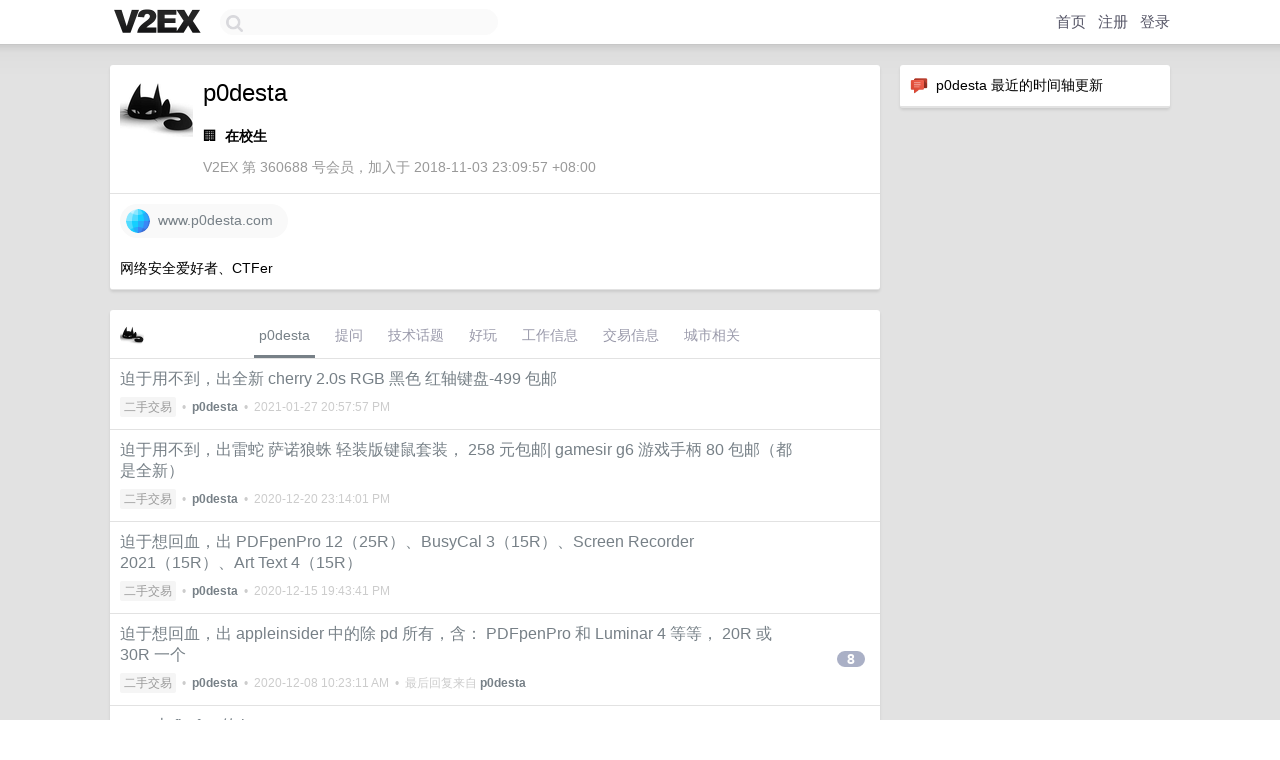

--- FILE ---
content_type: text/html; charset=UTF-8
request_url: https://jp.v2ex.com/member/p0desta
body_size: 5584
content:
<!DOCTYPE html>
<html lang="zh-CN">
<head>
    <meta name="Content-Type" content="text/html;charset=utf-8">
    <meta name="Referrer" content="unsafe-url">
    <meta content="True" name="HandheldFriendly">
    
    <meta name="theme-color" content="#ffffff">
    
    
    <meta name="apple-mobile-web-app-capable" content="yes" />
<meta name="mobile-web-app-capable" content="yes" />
<meta name="detectify-verification" content="d0264f228155c7a1f72c3d91c17ce8fb" />
<meta name="p:domain_verify" content="b87e3b55b409494aab88c1610b05a5f0"/>
<meta name="alexaVerifyID" content="OFc8dmwZo7ttU4UCnDh1rKDtLlY" />
<meta name="baidu-site-verification" content="D00WizvYyr" />
<meta name="msvalidate.01" content="D9B08FEA08E3DA402BF07ABAB61D77DE" />
<meta property="wb:webmaster" content="f2f4cb229bda06a4" />
<meta name="google-site-verification" content="LM_cJR94XJIqcYJeOCscGVMWdaRUvmyz6cVOqkFplaU" />
<meta name="wwads-cn-verify" content="c8ffe9a587b126f152ed3d89a146b445" />
<script type="text/javascript" src="https://cdn.wwads.cn/js/makemoney.js" async></script>
<script async src="https://pagead2.googlesyndication.com/pagead/js/adsbygoogle.js?client=ca-pub-5060390720525238"
     crossorigin="anonymous"></script>
    
    <title>V2EX › p0desta</title>
    <link rel="dns-prefetch" href="https://static.v2ex.com/" />
<link rel="dns-prefetch" href="https://cdn.v2ex.com/" />
<link rel="dns-prefetch" href="https://i.v2ex.co/" />
<link rel="dns-prefetch" href="https://www.google-analytics.com/" />    
    <style>
        body {
            min-width: 820px;
            font-family: "Helvetica Neue", "Luxi Sans", "Segoe UI", "Hiragino Sans GB", "Microsoft Yahei", sans-serif, "Apple Logo";
        }
    </style>
    <link rel="stylesheet" type="text/css" media="screen" href="/assets/19503dc59acfa062978dddefcd87c546489ee67f-combo.css?t=1763640000">
    
    <script>
        const SITE_NIGHT = 0;
    </script>
    <link rel="stylesheet" href="/static/css/vendor/tomorrow.css?v=3c006808236080a5d98ba4e64b8f323f" type="text/css">
    
    <link rel="icon" sizes="192x192" href="/static/icon-192.png">
    <link rel="apple-touch-icon" sizes="180x180" href="/static/apple-touch-icon-180.png?v=91e795b8b5d9e2cbf2d886c3d4b7d63c">
    
    <link rel="shortcut icon" href="https://cdn.v2ex.com/avatar/4c8b/677b/360688_large.png?m=1541676478" type="image/png">
    
    
    <link rel="manifest" href="/manifest.webmanifest">
    <script>
        const LANG = 'zhcn';
        const FEATURES = ['search', 'favorite-nodes-sort'];
    </script>
    <script src="/assets/8934593a1e70860c839973408f72b9163200e27b-combo.js?t=1763640000" defer></script>
    <meta name="description" content="p0desta&#39;s profile on V2EX">
    
    <link rel="alternate" type="application/atom+xml" href="/feed/member/p0desta.xml">
    
    
    <link rel="canonical" href="https://www.v2ex.com/member/p0desta">
    
    

<script>
	document.addEventListener("DOMContentLoaded", function(event) {
		protectTraffic();

        tippy('[title]', {
        placement: 'bottom',
        arrow: true,
        arrowTransform: 'translateY(-2px)'
        });

        

        const topicLinks = document.getElementsByClassName('topic-link');
const moreLinks = document.getElementsByClassName('count_livid');
const orangeLinks = document.getElementsByClassName('count_orange');
// merge non-duplicate arrays
const links = Array.from(new Set([...topicLinks, ...moreLinks, ...orangeLinks]));
for (link in links) {
    let aLink = links[link];
    if (aLink === undefined) {
        continue;
    }
    if (!aLink.hasAttribute || !aLink.hasAttribute('href')) {
        continue;
    }
    let href = aLink.getAttribute('href');
    if (href && href.startsWith('/t/')) {
        // href is something like "/t/1234#reply567"
        const topicID = href.split('/')[2].split('#')[0];
        const key = "tp" + topicID;
        const value = lscache.get(key);
        if (value) {
            const anchor = href.split('#')[1];
            const newHref = "/t/" + topicID + "?p=" + value + "#" + anchor;
            aLink.setAttribute('href', newHref);
            console.log("Set p for topic " + topicID + " to " + value + ": " + newHref);
        }
    }
}
	});
</script>
<script type="text/javascript">
function format(tpl) {
    var index = 1, items = arguments;
    return (tpl || '').replace(/{(\w*)}/g, function(match, p1) {
        return items[index++] || p1 || match;
    });
}
function loadCSS(url, callback) {
    return $('<link type="text/css" rel="stylesheet"/>')
        .attr({ href: url })
        .on('load', callback)
        .appendTo(document.head);
}
function lazyGist(element) {
    var $btn = $(element);
    var $self = $(element).parent();
    var $link = $self.find('a');
    $btn.prop('disabled', 'disabled').text('Loading...');
    $.getJSON(format('{}.json?callback=?', $link.prop('href').replace($link.prop('hash'), '')))
        .done(function(data) {
            loadCSS(data.stylesheet, function() {
                $self.replaceWith(data.div);
                $('.gist .gist-file .gist-meta a').filter(function() { return this.href === $link.prop('href'); }).parents('.gist-file').siblings().remove();
            });
        })
        .fail(function() { $self.replaceWith($('<a>').attr('href', url).text(url)); });
}
</script>

    
</head>
<body>
    


    
    <div id="Top">
        <div class="content">
            <div class="site-nav">
                <a href="/" name="top" title="way to explore"><div id="Logo"></div></a>
                <div id="search-container">
                    <input id="search" type="text" maxlength="128" autocomplete="off" tabindex="1">
                    <div id="search-result" class="box"></div>
                </div>
                <div class="tools" >
                
                    <a href="/" class="top">首页</a>
                    <a href="/signup" class="top">注册</a>
                    <a href="/signin" class="top">登录</a>
                
                </div>
            </div>
        </div>
    </div>
    
    <div id="Wrapper">
        <div class="content">
            
            <div id="Leftbar"></div>
            <div id="Rightbar">
                <div class="sep20"></div>
                






<div class="box">
    <div class="cell"><img src="/static/img/neue_comment.png" width="18" align="absmiddle" /> &nbsp;p0desta 最近的时间轴更新</div>
    <div id="statuses">
        
    </div>
</div>
<div class="sep20"></div>






            </div>
            <div id="Main">
                <div class="sep20"></div>
                
<div class="box">
    <div class="cell">
    <table cellpadding="0" cellspacing="0" border="0" width="100%">
        <tr>
            <td width="73" valign="top" align="center"><img src="https://cdn.v2ex.com/avatar/4c8b/677b/360688_large.png?m=1541676478" class="avatar" border="0" align="default" alt="p0desta" data-uid="360688" /><div class="sep10"></div></td>
            <td width="10"></td>
            <td width="auto" valign="top" align="left">
                <div class="fr">
                
                
                </div>
                <h1 style="margin-bottom: 5px;">p0desta</h1>
                
                <span class="bigger"></span>
                
                <div class="sep10"></div>
                <span>🏢&nbsp; <strong>在校生</strong> </span>
                
                <div class="sep10"></div>
                <span class="gray">V2EX 第 360688 号会员，加入于 2018-11-03 23:09:57 +08:00
                
                
                </span>
                
            </td>
        </tr>
    </table>
    <div class="sep5"></div>
</div>
    
    
    
    <div class="widgets">
                
        <a href="http://www.p0desta.com" class="social_label" target="_blank" rel="nofollow noopener noreferrer"><img src="/static/img/social_globe.png" style="border-radius: 24px;" width="24" alt="Website" align="absmiddle" /> &nbsp;www.p0desta.com</a>
        
        
        
        
        
        
        
        
        
        
        
        
        
        
        
        
    </div>
    
    
    <div class="cell">
        网络安全爱好者、CTFer
    </div>
    
    
    
</div>
<div class="sep20"></div>
<div class="box">
    <div class="cell_tabs flex-one-row">
        <div>
        <img src="https://cdn.v2ex.com/avatar/4c8b/677b/360688_normal.png?m=1541676478" width="24" style="border-radius: 24px; margin-top: -2px;" border="0" />
        </div>
        <div style="flex: 1;"><a href="/member/p0desta" class="cell_tab_current">p0desta</a><a href="/member/p0desta/qna" class="cell_tab">提问</a><a href="/member/p0desta/tech" class="cell_tab">技术话题</a><a href="/member/p0desta/play" class="cell_tab">好玩</a><a href="/member/p0desta/jobs" class="cell_tab">工作信息</a><a href="/member/p0desta/deals" class="cell_tab">交易信息</a><a href="/member/p0desta/city" class="cell_tab">城市相关</a></div>
    </div>
    
    











<div class="cell item" style="">
    <table cellpadding="0" cellspacing="0" border="0" width="100%">
        <tr>
            
            <td width="auto" valign="middle"><span class="item_title"><a href="/t/749036#reply0" class="topic-link" id="topic-link-749036">迫于用不到，出全新 cherry 2.0s RGB 黑色 红轴键盘-499 包邮</a></span>
            <div class="sep5"></div>
            <span class="topic_info"><div class="votes"></div><a class="node" href="/go/all4all">二手交易</a> &nbsp;•&nbsp; <strong><a href="/member/p0desta">p0desta</a></strong> &nbsp;•&nbsp; <span title="2021-01-27 20:57:57 +08:00">2021-01-27 20:57:57 PM</span></span>
            </td>
            <td width="70" align="right" valign="middle">
                
            </td>
        </tr>
    </table>
</div>














<div class="cell item" style="">
    <table cellpadding="0" cellspacing="0" border="0" width="100%">
        <tr>
            
            <td width="auto" valign="middle"><span class="item_title"><a href="/t/737308#reply0" class="topic-link" id="topic-link-737308">迫于用不到，出雷蛇 萨诺狼蛛 轻装版键鼠套装， 258 元包邮| gamesir g6 游戏手柄 80 包邮（都是全新）</a></span>
            <div class="sep5"></div>
            <span class="topic_info"><div class="votes"></div><a class="node" href="/go/all4all">二手交易</a> &nbsp;•&nbsp; <strong><a href="/member/p0desta">p0desta</a></strong> &nbsp;•&nbsp; <span title="2020-12-20 23:14:01 +08:00">2020-12-20 23:14:01 PM</span></span>
            </td>
            <td width="70" align="right" valign="middle">
                
            </td>
        </tr>
    </table>
</div>














<div class="cell item" style="">
    <table cellpadding="0" cellspacing="0" border="0" width="100%">
        <tr>
            
            <td width="auto" valign="middle"><span class="item_title"><a href="/t/735776#reply0" class="topic-link" id="topic-link-735776">迫于想回血，出 PDFpenPro 12（25R）、BusyCal 3（15R）、Screen Recorder 2021（15R）、Art Text 4（15R）</a></span>
            <div class="sep5"></div>
            <span class="topic_info"><div class="votes"></div><a class="node" href="/go/all4all">二手交易</a> &nbsp;•&nbsp; <strong><a href="/member/p0desta">p0desta</a></strong> &nbsp;•&nbsp; <span title="2020-12-15 19:43:41 +08:00">2020-12-15 19:43:41 PM</span></span>
            </td>
            <td width="70" align="right" valign="middle">
                
            </td>
        </tr>
    </table>
</div>














<div class="cell item" style="">
    <table cellpadding="0" cellspacing="0" border="0" width="100%">
        <tr>
            
            <td width="auto" valign="middle"><span class="item_title"><a href="/t/733050#reply8" class="topic-link" id="topic-link-733050">迫于想回血，出 appleinsider 中的除 pd 所有，含： PDFpenPro 和 Luminar 4 等等， 20R 或 30R 一个</a></span>
            <div class="sep5"></div>
            <span class="topic_info"><div class="votes"></div><a class="node" href="/go/all4all">二手交易</a> &nbsp;•&nbsp; <strong><a href="/member/p0desta">p0desta</a></strong> &nbsp;•&nbsp; <span title="2020-12-08 10:23:11 +08:00">2020-12-08 10:23:11 AM</span> &nbsp;•&nbsp; 最后回复来自 <strong><a href="/member/p0desta">p0desta</a></strong></span>
            </td>
            <td width="70" align="right" valign="middle">
                
                <a href="/t/733050#reply8" class="count_livid">8</a>
                
            </td>
        </tr>
    </table>
</div>














<div class="cell item" style="">
    <table cellpadding="0" cellspacing="0" border="0" width="100%">
        <tr>
            
            <td width="auto" valign="middle"><span class="item_title"><a href="/t/564236#reply9" class="topic-link" id="topic-link-564236">Mac 上 firefox 的 bug</a></span>
            <div class="sep5"></div>
            <span class="topic_info"><div class="votes"></div><a class="node" href="/go/macos">macOS</a> &nbsp;•&nbsp; <strong><a href="/member/p0desta">p0desta</a></strong> &nbsp;•&nbsp; <span title="2019-05-15 13:42:55 +08:00">2019-05-15 13:42:55 PM</span> &nbsp;•&nbsp; 最后回复来自 <strong><a href="/member/v66ex">v66ex</a></strong></span>
            </td>
            <td width="70" align="right" valign="middle">
                
                <a href="/t/564236#reply9" class="count_livid">9</a>
                
            </td>
        </tr>
    </table>
</div>



    
    <div class="inner"><span class="chevron">»</span> <a href="/member/p0desta/topics">p0desta 创建的更多主题</a></div>
    
    
</div>
<div class="sep20"></div>
<div class="box">
    <div class="cell"><span class="gray">p0desta 最近回复了</span></div>
    
    
    
    
    
    
    
    
    
    
    
    
    
    
    
    
    <div class="dock_area">
        <table cellpadding="0" cellspacing="0" border="0" width="100%">
            <tr>
                <td style="padding: 10px 15px 8px 15px; font-size: 12px; text-align: left;"><div class="fr"><span class="fade" title="2019-08-18 12:52:17 +08:00">2019-08-18 12:52:17 +08:00</span> </div><span class="gray">回复了 <a href="/member/onlyai">onlyai</a> 创建的主题 <span class="chevron">›</span> <a href="/go/php">PHP</a> <span class="chevron">›</span> <a href="/t/592820#reply24">50 求帮改个 d 盾扫描有个后门的 PHP 文件</a></span></td>
            </tr>
        </table>
    </div>
    <div class="inner">
        <div class="reply_content">帝国 cms 模板这里确实有漏洞，能 getshell,但是需要登录后台，危害不大</div>
    </div>
    
    
    
    <div class="dock_area">
        <table cellpadding="0" cellspacing="0" border="0" width="100%">
            <tr>
                <td style="padding: 10px 15px 8px 15px; font-size: 12px; text-align: left;"><div class="fr"><span class="fade" title="2019-05-15 10:33:38 +08:00">2019-05-15 10:33:38 +08:00</span> </div><span class="gray">回复了 <a href="/member/p0desta">p0desta</a> 创建的主题 <span class="chevron">›</span> <a href="/go/macos">macOS</a> <span class="chevron">›</span> <a href="/t/564236#reply9">Mac 上 firefox 的 bug</a></span></td>
            </tr>
        </table>
    </div>
    <div class="inner">
        <div class="reply_content">@<a href="/member/agagega">agagega</a> 我身边用同环境的人也没遇到过,我这很迷 一上传就卡死  而且还不是每次都卡死 随机性</div>
    </div>
    
    
    
    <div class="dock_area">
        <table cellpadding="0" cellspacing="0" border="0" width="100%">
            <tr>
                <td style="padding: 10px 15px 8px 15px; font-size: 12px; text-align: left;"><div class="fr"><span class="fade" title="2019-03-13 23:24:23 +08:00">2019-03-13 23:24:23 +08:00</span> </div><span class="gray">回复了 <a href="/member/brb19960117">brb19960117</a> 创建的主题 <span class="chevron">›</span> <a href="/go/jobs">酷工作</a> <span class="chevron">›</span> <a href="/t/544036#reply29">阿里巴巴农村淘宝技术部招实习生啦（转正概率非常大）（有问必答）</a></span></td>
            </tr>
        </table>
    </div>
    <div class="cell">
        <div class="reply_content">有招 web 安全实习生嘛</div>
    </div>
    
    
    
    <div class="inner"><span class="chevron">»</span> <a href="/member/p0desta/replies">p0desta 创建的更多回复</a></div>
    
</div>

            </div>
            
            
        </div>
        <div class="c"></div>
        <div class="sep20"></div>
    </div>
    <div id="Bottom">
        <div class="content">
            <div class="inner">
                <div class="sep10"></div>
                    <div class="fr">
                        <a href="https://www.digitalocean.com/?refcode=1b51f1a7651d" target="_blank"><div id="DigitalOcean"></div></a>
                    </div>
                    <strong><a href="/about" class="dark" target="_self">关于</a> &nbsp; <span class="snow">·</span> &nbsp; <a href="/help" class="dark" target="_self">帮助文档</a> &nbsp; <span class="snow">·</span> &nbsp; <a href="/pro/about" class="dark" target="_self">自助推广系统</a> &nbsp; <span class="snow">·</span> &nbsp; <a href="https://blog.v2ex.com/" class="dark" target="_blank">博客</a> &nbsp; <span class="snow">·</span> &nbsp; <a href="/help/api" class="dark" target="_self">API</a> &nbsp; <span class="snow">·</span> &nbsp; <a href="/faq" class="dark" target="_self">FAQ</a> &nbsp; <span class="snow">·</span> &nbsp; <a href="/solana" class="dark" target="_self">Solana</a> &nbsp; <span class="snow">·</span> &nbsp; 3185 人在线</strong> &nbsp; <span class="fade">最高记录 6679</span> &nbsp; <span class="snow">·</span> &nbsp; <a href="/select/language" class="f11"><img src="/static/img/language.png?v=6a5cfa731dc71a3769f6daace6784739" width="16" align="absmiddle" id="ico-select-language" /> &nbsp; Select Language</a>
                    <div class="sep20"></div>
                    创意工作者们的社区
                    <div class="sep5"></div>
                    World is powered by solitude
                    <div class="sep20"></div>
                    <span class="small fade">VERSION: 3.9.8.5 · 17ms · <a href="/worldclock#utc">UTC 12:01</a> · <a href="/worldclock#pvg">PVG 20:01</a> · <a href="/worldclock#lax">LAX 04:01</a> · <a href="/worldclock#jfk">JFK 07:01</a><br />♥ Do have faith in what you're doing.</span>
                <div class="sep10"></div>
            </div>
        </div>
    </div>

    

    

    
    <script src="/b/i/o1bbYry88BywApimVaAjISzS0neQwkkXcuQ9yYxarf0mYpZkATMljMuO14eVrvYQKyo90zn-bJSPILtePHkI039y9Bd6fXQZDMO8rOd3jN_Tfq4U0bUjEhBhV6s6kB3akiHxVb7uqSV8ynduBIA0FY_-_Hw6GQA0FMnPuqyGZYQ="></script>
    

    
    <script>
      (function(i,s,o,g,r,a,m){i['GoogleAnalyticsObject']=r;i[r]=i[r]||function(){
      (i[r].q=i[r].q||[]).push(arguments)},i[r].l=1*new Date();a=s.createElement(o),
      m=s.getElementsByTagName(o)[0];a.async=1;a.src=g;m.parentNode.insertBefore(a,m)
      })(window,document,'script','//www.google-analytics.com/analytics.js','ga');

      ga('create', 'UA-11940834-2', 'v2ex.com');
      ga('send', 'pageview');
      
ga('send', 'event', 'Member', 'profile', 'p0desta');


    </script>
    

    
<button class="scroll-top" data-scroll="up" type="button"><span>❯<span></button>
</body>
</html>

--- FILE ---
content_type: text/html; charset=utf-8
request_url: https://www.google.com/recaptcha/api2/aframe
body_size: 256
content:
<!DOCTYPE HTML><html><head><meta http-equiv="content-type" content="text/html; charset=UTF-8"></head><body><script nonce="oQyCSEmfW135dFAedEQgcA">/** Anti-fraud and anti-abuse applications only. See google.com/recaptcha */ try{var clients={'sodar':'https://pagead2.googlesyndication.com/pagead/sodar?'};window.addEventListener("message",function(a){try{if(a.source===window.parent){var b=JSON.parse(a.data);var c=clients[b['id']];if(c){var d=document.createElement('img');d.src=c+b['params']+'&rc='+(localStorage.getItem("rc::a")?sessionStorage.getItem("rc::b"):"");window.document.body.appendChild(d);sessionStorage.setItem("rc::e",parseInt(sessionStorage.getItem("rc::e")||0)+1);localStorage.setItem("rc::h",'1763640073091');}}}catch(b){}});window.parent.postMessage("_grecaptcha_ready", "*");}catch(b){}</script></body></html>